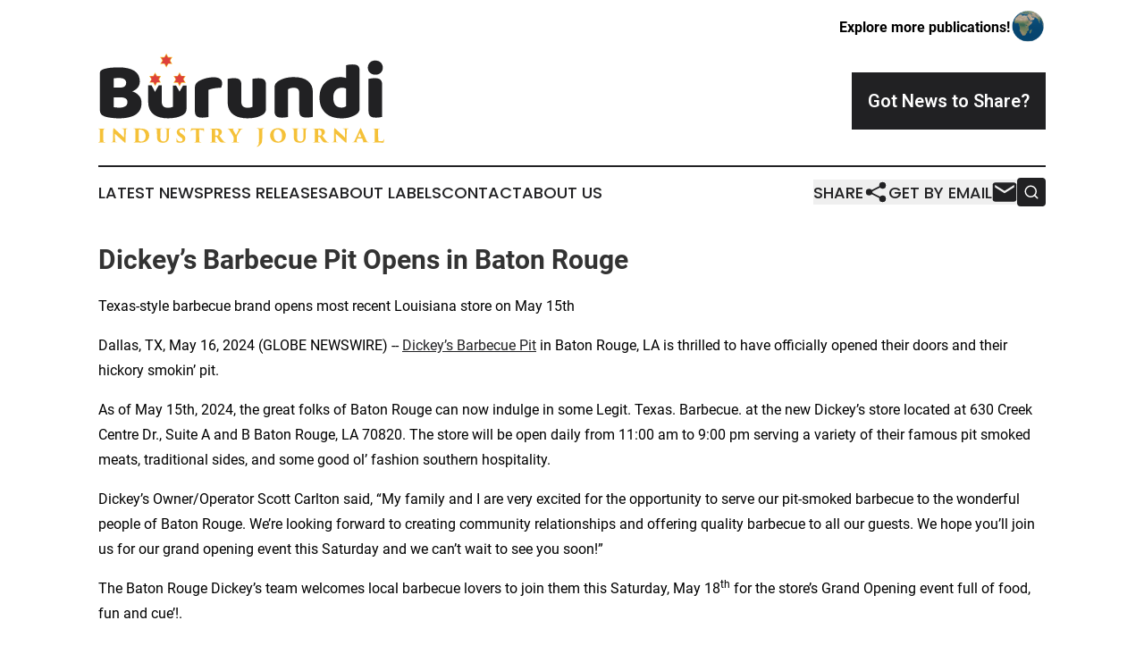

--- FILE ---
content_type: text/html;charset=utf-8
request_url: https://www.burundiindustryjournal.com/article/712073413-dickey-s-barbecue-pit-opens-in-baton-rouge
body_size: 8266
content:
<!DOCTYPE html>
<html lang="en">
<head>
  <title>Dickey’s Barbecue Pit Opens in Baton Rouge | Burundi Industry Journal</title>
  <meta charset="utf-8">
  <meta name="viewport" content="width=device-width, initial-scale=1">
    <meta name="description" content="Burundi Industry Journal is an online news publication focusing on industries in the Burundi: Daily news on industries and services in Burundi">
    <link rel="icon" href="https://cdn.newsmatics.com/agp/sites/burundiindustryjournal-favicon-1.png" type="image/png">
  <meta name="csrf-token" content="AbxA8-_I_m3hLkhUHsxbHwisrNHKWGFJBBY3gh_Cjt8=">
  <meta name="csrf-param" content="authenticity_token">
  <link href="/css/styles.min.css?v1d0b8e25eaccc1ca72b30a2f13195adabfa54991" rel="stylesheet" data-turbo-track="reload">
  <link rel="stylesheet" href="/plugins/vanilla-cookieconsent/cookieconsent.css?v1d0b8e25eaccc1ca72b30a2f13195adabfa54991">
  
<style type="text/css">
    :root {
        --color-primary-background: rgba(33, 33, 35, 0.4);
        --color-primary: #212123;
        --color-secondary: #907121;
    }
</style>

  <script type="importmap">
    {
      "imports": {
          "adController": "/js/controllers/adController.js?v1d0b8e25eaccc1ca72b30a2f13195adabfa54991",
          "alertDialog": "/js/controllers/alertDialog.js?v1d0b8e25eaccc1ca72b30a2f13195adabfa54991",
          "articleListController": "/js/controllers/articleListController.js?v1d0b8e25eaccc1ca72b30a2f13195adabfa54991",
          "dialog": "/js/controllers/dialog.js?v1d0b8e25eaccc1ca72b30a2f13195adabfa54991",
          "flashMessage": "/js/controllers/flashMessage.js?v1d0b8e25eaccc1ca72b30a2f13195adabfa54991",
          "gptAdController": "/js/controllers/gptAdController.js?v1d0b8e25eaccc1ca72b30a2f13195adabfa54991",
          "hamburgerController": "/js/controllers/hamburgerController.js?v1d0b8e25eaccc1ca72b30a2f13195adabfa54991",
          "labelsDescription": "/js/controllers/labelsDescription.js?v1d0b8e25eaccc1ca72b30a2f13195adabfa54991",
          "searchController": "/js/controllers/searchController.js?v1d0b8e25eaccc1ca72b30a2f13195adabfa54991",
          "videoController": "/js/controllers/videoController.js?v1d0b8e25eaccc1ca72b30a2f13195adabfa54991",
          "navigationController": "/js/controllers/navigationController.js?v1d0b8e25eaccc1ca72b30a2f13195adabfa54991"          
      }
    }
  </script>
  <script>
      (function(w,d,s,l,i){w[l]=w[l]||[];w[l].push({'gtm.start':
      new Date().getTime(),event:'gtm.js'});var f=d.getElementsByTagName(s)[0],
      j=d.createElement(s),dl=l!='dataLayer'?'&l='+l:'';j.async=true;
      j.src='https://www.googletagmanager.com/gtm.js?id='+i+dl;
      f.parentNode.insertBefore(j,f);
      })(window,document,'script','dataLayer','GTM-KGCXW2X');
  </script>

  <script>
    window.dataLayer.push({
      'cookie_settings': 'delta'
    });
  </script>
</head>
<body class="df-5 is-subpage">
<noscript>
  <iframe src="https://www.googletagmanager.com/ns.html?id=GTM-KGCXW2X"
          height="0" width="0" style="display:none;visibility:hidden"></iframe>
</noscript>
<div class="layout">

  <!-- Top banner -->
  <div class="max-md:hidden w-full content universal-ribbon-inner flex justify-end items-center">
    <a href="https://www.affinitygrouppublishing.com/" target="_blank" class="brands">
      <span class="font-bold text-black">Explore more publications!</span>
      <div>
        <img src="/images/globe.png" height="40" width="40" class="icon-globe"/>
      </div>
    </a>
  </div>
  <header data-controller="hamburger">
  <div class="content">
    <div class="header-top">
      <div class="flex gap-2 masthead-container justify-between items-center">
        <div class="mr-4 logo-container">
          <a href="/">
              <img src="https://cdn.newsmatics.com/agp/sites/burundiindustryjournal-logo-1.svg" alt="Burundi Industry Journal"
                class="max-md:!h-[60px] lg:!max-h-[115px]" height="105"
                width="auto" />
          </a>
        </div>
        <button class="hamburger relative w-8 h-6">
          <span aria-hidden="true"
            class="block absolute h-[2px] w-9 bg-[--color-primary] transform transition duration-500 ease-in-out -translate-y-[15px]"></span>
          <span aria-hidden="true"
            class="block absolute h-[2px] w-7 bg-[--color-primary] transform transition duration-500 ease-in-out translate-x-[7px]"></span>
          <span aria-hidden="true"
            class="block absolute h-[2px] w-9 bg-[--color-primary] transform transition duration-500 ease-in-out translate-y-[15px]"></span>
        </button>
        <a href="/submit-news" class="max-md:hidden button button-upload-content button-primary w-fit">
          <span>Got News to Share?</span>
        </a>
      </div>
      <!--  Screen size line  -->
      <div class="absolute bottom-0 -ml-[20px] w-screen h-[1px] bg-[--color-primary] z-50 md:hidden">
      </div>
    </div>
    <!-- Navigation bar -->
    <div class="navigation is-hidden-on-mobile" id="main-navigation">
      <div class="w-full md:hidden">
        <div data-controller="search" class="relative w-full">
  <div data-search-target="form" class="relative active">
    <form data-action="submit->search#performSearch" class="search-form">
      <input type="text" name="query" placeholder="Search..." data-search-target="input" class="search-input md:hidden" />
      <button type="button" data-action="click->search#toggle" data-search-target="icon" class="button-search">
        <img height="18" width="18" src="/images/search.svg" />
      </button>
    </form>
  </div>
</div>

      </div>
      <nav class="navigation-part">
          <a href="/latest-news" class="nav-link">
            Latest News
          </a>
          <a href="/press-releases" class="nav-link">
            Press Releases
          </a>
          <a href="/about-labels" class="nav-link">
            About Labels
          </a>
          <a href="/contact" class="nav-link">
            Contact
          </a>
          <a href="/about" class="nav-link">
            About Us
          </a>
      </nav>
      <div class="w-full md:w-auto md:justify-end">
        <div data-controller="navigation" class="header-actions hidden">
  <button class="nav-link flex gap-1 items-center" onclick="window.ShareDialog.openDialog()">
    <span data-navigation-target="text">
      Share
    </span>
    <span class="icon-share"></span>
  </button>
  <button onclick="window.AlertDialog.openDialog()" class="nav-link nav-link-email flex items-center gap-1.5">
    <span data-navigation-target="text">
      Get by Email
    </span>
    <span class="icon-mail"></span>
  </button>
  <div class="max-md:hidden">
    <div data-controller="search" class="relative w-full">
  <div data-search-target="form" class="relative active">
    <form data-action="submit->search#performSearch" class="search-form">
      <input type="text" name="query" placeholder="Search..." data-search-target="input" class="search-input md:hidden" />
      <button type="button" data-action="click->search#toggle" data-search-target="icon" class="button-search">
        <img height="18" width="18" src="/images/search.svg" />
      </button>
    </form>
  </div>
</div>

  </div>
</div>

      </div>
      <a href="/submit-news" class="md:hidden uppercase button button-upload-content button-primary w-fit">
        <span>Got News to Share?</span>
      </a>
      <a href="https://www.affinitygrouppublishing.com/" target="_blank" class="nav-link-agp">
        Explore more publications!
        <img src="/images/globe.png" height="35" width="35" />
      </a>
    </div>
  </div>
</header>

  <div id="main-content" class="content">
    <div id="flash-message"></div>
    <h1>Dickey’s Barbecue Pit Opens in Baton Rouge</h1>
<div class="press-release">
  <h2>Texas-style barbecue brand opens most recent Louisiana store on May 15th</h2>
      <p>Dallas, TX, May  16, 2024  (GLOBE NEWSWIRE) -- <a href="https://www.globenewswire.com/Tracker?data=LHhOzuPW8Bp0BStAuR0ZxRHl_ZYKcbm_Di3qjOYhXi67FG_Z0cyTER3PnA_ILN4rS5lU6zglfPnFMzMOSq_mMaBEfSo_NvPVh-nXVWlYqqg=" rel="nofollow" target="_blank">Dickey&#x2019;s Barbecue Pit</a> in Baton Rouge, LA is thrilled to have officially opened their doors and their hickory smokin&#x2019; pit.</p>   <p>As of May 15th, 2024, the great folks of Baton Rouge can now indulge in some Legit. Texas. Barbecue. at the new Dickey&#x2019;s store located at 630 Creek Centre Dr., Suite A and B Baton Rouge, LA 70820. The store will be open daily from 11:00 am to 9:00 pm serving a variety of their famous pit smoked meats, traditional sides, and some good ol&#x2019; fashion southern hospitality.</p>   <p>Dickey&#x2019;s Owner/Operator Scott Carlton said, &#x201C;My family and I are very excited for the opportunity to serve our pit-smoked barbecue to the wonderful people of Baton Rouge. We&#x2019;re looking forward to creating community relationships and offering quality barbecue to all our guests. We hope you&#x2019;ll join us for our grand opening event this Saturday and we can&#x2019;t wait to see you soon!&#x201D;</p>   <p>The Baton Rouge Dickey&#x2019;s team welcomes local barbecue lovers to join them this Saturday, May 18<sup>th</sup> for the store&#x2019;s Grand Opening event full of food, fun and cue&#x2019;!.&#xA0;</p>   <p>To learn more, follow Dickey&#x2019;s Barbecue Pit on&#xA0;<a href="https://www.globenewswire.com/Tracker?data=mmBemr-MJsgzMSWh7QCb0DyuOfQlW5G1uoqsdOlHSGRcWxyz6-Pnd8-F3cggjv4BvrU0FDiZAZu-8mzidlEBzXZbYILZQ0Z28dLTi3g9cJA=" rel="nofollow" target="_blank">Facebook</a>, <a href="https://www.globenewswire.com/Tracker?data=JbvLNvZ0lNgOaICd6dRK6UHxQY_cGHo6uX5d-janeMw2t1vWNgpYHlPKoEeHkxpvPsC5uMM7qPwYaNLkEpzEX8EkhT_BkqQDmaXYopDcL9w=" rel="nofollow" target="_blank">Instagram</a> and <a href="https://www.globenewswire.com/Tracker?data=6vKChDMmwK1D9Bw1R2NBszCdzBqC7tSkD-hxcRb4eZAuWdaB6krbZT4LRUnMMK6pG4iI7dmNVl_F-iAA0E6huA==" rel="nofollow" target="_blank">Twitter</a>. Download the <a href="https://www.globenewswire.com/Tracker?data=LHhOzuPW8Bp0BStAuR0ZxRHl_ZYKcbm_Di3qjOYhXi7jFNeh0ZXQxynUVZaI55vLA7Ash8r-a6O9UrXDtsGunKvskkW78ipu02PO86ZJ-A-mF5PVxWspRhgTwqVEnqWK" rel="nofollow" target="_blank">Dickey&#x2019;s Barbecue Pit app</a> from the <a href="https://www.globenewswire.com/Tracker?data=v69JOVtVVVnuaD39NZ-4ljD0wv3FUrpCIpZYtUJfrJX64ZuWK-Jy933XAbp7OQ-m9ve8TA6SDPrzmlKA4HuA9-9Nt-kzrs5oS02wGO0J9o7sd3e_hOvbigsz1z6U3SejU-fTOnTDzVyNn9l6oAfdFw==" rel="nofollow" target="_blank">Apple App Store</a> or <a href="https://www.globenewswire.com/Tracker?data=aZ7JRQKUcfgvQ9JZIuP7XMJHlXiJDl8cCkN3GzsnBA6dNeYMG5MnYd3xk5-L1SKosEY_Y6UP9-goGspCn6EfCCl4x1OBn33AFV_pMicfXT7eB3dzHNAT1WnaKmNBAawp16ciD8lVy4Cz_YR6gJNmCQ==" rel="nofollow" target="_blank">Google Play</a>.</p>   <p>To learn more about Dickey&#x2019;s Virtual Concepts follow Wing Boss on&#xA0;<a href="https://www.globenewswire.com/Tracker?data=mmBemr-MJsgzMSWh7QCb0L1STuZz7DIlZZniszqUHxk1l7yC8MPRda3GFQnSXwhoKeFlczM1IhwpKexByrtRHSwdhoVLsEK7AKooTqdkxX4=" rel="nofollow" target="_blank">Facebook</a>, <a href="https://www.globenewswire.com/Tracker?data=JbvLNvZ0lNgOaICd6dRK6Xo_ZJh0X0hOaZ-nlTaFJaAFTdm4GeOW61WCwF4GgXQnGEV3GrZjENsMqnnWceG9mVNwUWOPj0QiwwfLiKEzhmQ=" rel="nofollow" target="_blank">Instagram</a> and <a href="https://www.globenewswire.com/Tracker?data=PqigedCvVQxEkwK0wDN-ZwGIgI1Q8ghDw-nPSXS9r4JS5xleQ0V5DAVk-tHNxf6492jVf0wjUmcj0KYwy9RnQtdzhmtG-7CUA0s5qMXaJ1yO7tbnn5QJsQcz4CHRONQW" rel="nofollow" target="_blank">Tik Tok;</a> Trailer Birds on <a href="https://www.globenewswire.com/Tracker?data=mmBemr-MJsgzMSWh7QCb0A7kjMQvRm75NKrDaX0MPvVO5NzTKouf_Cu7heDMr-jm9MQCjiXBaTAiV9vbDfJjlEI23xAM4_jy0bA0eHDwCEk=" rel="nofollow" target="_blank">Facebook</a>, <a href="https://www.globenewswire.com/Tracker?data=JbvLNvZ0lNgOaICd6dRK6UtbnEJJenrxFHHZTM7NN4N5mXiKpVeAeX4-d3CX6Tzo7FXz67s0qL2lgyl2XS6RUy580VDqW-KiD3MqJ6fFCKU=" rel="nofollow" target="_blank">Instagram</a> and <a href="https://www.globenewswire.com/Tracker?data=PqigedCvVQxEkwK0wDN-Z7ltrC-l0JS2fVP685Vs7lzqc_1GCHKmWTKul5F5NCmyrztnRxNilzYx_RJNFBCo4Mrim5BjxUBPlIu7154mFQE=" rel="nofollow" target="_blank">Tik Tok</a><u>;</u> and Big Deal Burger on <a href="https://www.globenewswire.com/Tracker?data=mmBemr-MJsgzMSWh7QCb0JHuIq0ZHhSLSRcxwhiRdw5ef_SGw6ugN5Y5P8g7I0Oh9ncTrlNhpB_vv2YYrhOldlZ9PO_j8bk6dVD7h_jhKB8=" rel="nofollow" target="_blank">Facebook</a>, <a href="https://www.globenewswire.com/Tracker?data=JbvLNvZ0lNgOaICd6dRK6Z5XO9aymmOA9u4nESV77otQT30HiHOx45-gOKEXTplkeH9L_SwLwSNZABZ2Wr7MVu0OY0g3stwK2p-Wtst1G9I=" rel="nofollow" target="_blank">Instagram</a> and <a href="https://www.globenewswire.com/Tracker?data=PqigedCvVQxEkwK0wDN-Z10X_rfdLY73YMcDq--qAj0ke8jzM-DQF6xGlw2yCCGDrQIwHJx6dvvK7AuEfPe5AAXpSqJNmpJYDcZRFJmvlMk=" rel="nofollow" target="_blank">Tik Tok</a><u>.</u></p>   <p><b>About Dickey&#x2019;s Barbecue Restaurants, Inc.&#xA0;</b></p>   <p><a href="https://www.globenewswire.com/Tracker?data=LHhOzuPW8Bp0BStAuR0Zxf4Hv0rDCjv4ljfY3FFEbIVn3DhN_YsmmZtyFTLaCznLLLsgReOHneZGfRE97VSXG6OBYKVx2UTL9q0lyjisfqM9yFZ3Mc4esP9ZQBYHH3Z9vTTyH49_w-dvGIEOXEWZ2g==" rel="nofollow" target="_blank">Dickey's Barbecue Restaurants, Inc</a>., the world&#x2019;s largest barbecue concept, was founded in 1941 by the Dickey family. For the past 80 years, Dickey&#x2019;s Barbecue Pit has served millions of guests in 44 states Legit. Texas. Barbecue.&#x2122; At Dickey&#x2019;s, all our barbecued meats are smoked onsite in a hickory wood burning pit. Dickey&#x2019;s proudly believes there&#x2019;s no shortcut to true barbecue and it&#x2019;s why our name isn&#x2019;t&#xA0;BBQ.&#xA0;The Dallas-based, family-run barbecue franchise offers eight slow-smoked meats and 12 wholesome sides with 'No B.S. (Bad Stuff)' included. Dickey&#x2019;s Barbecue has 500 locations across the United States and eight other countries.</p>   <p>Dickey&#x2019;s was named to <i>Newsweek&#x2019;s</i>&#xA0;2022 America&#x2019;s Favorite Restaurant Chains list and&#xA0;<i>USA Today</i>&#xA0;2021 readers&#x2019; choice awards. Dickey&#x2019;s won first place on&#xA0;<i>Fast Casual&#x2019;s</i>&#xA0;&#x201C;Top 100 Movers and Shakers&#x201D; list, been named a Top 500&#xA0;<a href="https://www.globenewswire.com/Tracker?data=BU_BXy3GOaLZa4j0TX5aseE_Mx1YeLCl_8YsKU2Ymb8tKneeIPOvJM9JeEE46e0IRDeUqne8XVuH041T6fWBGXOliUObxrRcFJGZ6Wegijvv4dEcK8ZW9mP6cTAjXHCZatQOqKUzx9pixHhLX5MA9Q==" rel="nofollow" target="_blank">Franchise</a>&#xA0;by&#xA0;<i>Entrepreneur&#xA0;</i>and named to<i>&#xA0;Hospitality Technology&#x2019;s</i>&#xA0;Industry Heroes list. Led by CEO Laura Rea Dickey, who was&#xA0;named among the country&#x2019;s 50 most influential women in foodservice in&#xA0;<i>Nation&#x2019;s Restaurant News,</i>&#xA0;was recognized by&#xA0;<i>Fast Casual&#x2019;s</i>&#xA0;Top 100 Movers and Shakers list and honored by&#xA0;<i>Dallas Business Journal</i>.&#xA0;Dickey's Barbecue Pit has also been recognized by&#xA0;<i>Fox News, Forbes Magazine, Franchise Times, The Dallas Morning News, The Wall Street Journal, People Magazine and QSR Magazine</i>. Dickey&#x2019;s Barbecue is part of Dickey&#x2019;s Restaurant Brands which has more than 500 restaurants nationwide including brands Wing Boss, Trailer Birds, Big Deal Burger and bbqathome.com. DRB is led by CEO Roland Dickey Jr. For more information, visit&#xA0;<a href="https://www.globenewswire.com/Tracker?data=VPC_CtNbR2v3fr7fP0sf-fYV4n2S25e44ShI0VQsE0GF2lzOPjhWOdycWe0sB7RFpDSXTWfUcy0ZnNrsA_fwCA==" rel="nofollow" target="_blank">www.dickeys.com</a>.</p>   <p>&#xA0;</p> <p id="gnw_attachments_section-header">
    <strong>Attachment</strong>
</p>
<ul id="gnw_attachments_section-items">
            <li>
        <a target="_blank" href="https://ml.globenewswire.com/Resource/Download/e2222c09-6e81-4975-8b43-9a56e4ff5936" rel="nofollow">Dickey's Barbecue Pit Opens in Baton Rouge</a>
      </li>
      </ul>
<img class="__GNW8366DE3E__IMG" src="https://www.globenewswire.com/newsroom/ti?nf=OTExODc1MyM2MjU1Mzg2IzIyMzMyNjk="> <br><img src="https://ml.globenewswire.com/media/MDI2ODVkMzgtMzhiYy00MDNlLWIwNWEtY2Q3MzBkOGMyMGIyLTEyNDQ4MjI=/tiny/Dickey-s-Barbecue-Restaurants.png" referrerpolicy="no-referrer-when-downgrade"><pre>Shannon Santos
Dickey's Barbecue Pit
ssantos@dickeys.com
</pre>
    <p>
  Legal Disclaimer:
</p>
<p>
  EIN Presswire provides this news content "as is" without warranty of any kind. We do not accept any responsibility or liability
  for the accuracy, content, images, videos, licenses, completeness, legality, or reliability of the information contained in this
  article. If you have any complaints or copyright issues related to this article, kindly contact the author above.
</p>
<img class="prtr" src="https://www.einpresswire.com/tracking/article.gif?t=5&a=_2Fn9ygBoeER_fD1&i=8QP57XxThCzeXEli" alt="">
</div>

  </div>
</div>
<footer class="footer footer-with-line">
  <div class="content flex flex-col">
    <p class="footer-text text-sm mb-4 order-2 lg:order-1">© 1995-2026 Newsmatics Inc. dba Affinity Group Publishing &amp; Burundi Industry Journal. All Rights Reserved.</p>
    <div class="footer-nav lg:mt-2 mb-[30px] lg:mb-0 flex gap-7 flex-wrap justify-center order-1 lg:order-2">
        <a href="/about" class="footer-link">About</a>
        <a href="/archive" class="footer-link">Press Release Archive</a>
        <a href="/submit-news" class="footer-link">Submit Press Release</a>
        <a href="/legal/terms" class="footer-link">Terms &amp; Conditions</a>
        <a href="/legal/dmca" class="footer-link">Copyright/DMCA Policy</a>
        <a href="/legal/privacy" class="footer-link">Privacy Policy</a>
        <a href="/contact" class="footer-link">Contact</a>
    </div>
  </div>
</footer>
<div data-controller="dialog" data-dialog-url-value="/" data-action="click->dialog#clickOutside">
  <dialog
    class="modal-shadow fixed backdrop:bg-black/20 z-40 text-left bg-white rounded-full w-[350px] h-[350px] overflow-visible"
    data-dialog-target="modal"
  >
    <div class="text-center h-full flex items-center justify-center">
      <button data-action="click->dialog#close" type="button" class="modal-share-close-button">
        ✖
      </button>
      <div>
        <div class="mb-4">
          <h3 class="font-bold text-[28px] mb-3">Share us</h3>
          <span class="text-[14px]">on your social networks:</span>
        </div>
        <div class="flex gap-6 justify-center text-center">
          <a href="https://www.facebook.com/sharer.php?u=https://www.burundiindustryjournal.com" class="flex flex-col items-center font-bold text-[#4a4a4a] text-sm" target="_blank">
            <span class="h-[55px] flex items-center">
              <img width="40px" src="/images/fb.png" alt="Facebook" class="mb-2">
            </span>
            <span class="text-[14px]">
              Facebook
            </span>
          </a>
          <a href="https://www.linkedin.com/sharing/share-offsite/?url=https://www.burundiindustryjournal.com" class="flex flex-col items-center font-bold text-[#4a4a4a] text-sm" target="_blank">
            <span class="h-[55px] flex items-center">
              <img width="40px" height="40px" src="/images/linkedin.png" alt="LinkedIn" class="mb-2">
            </span>
            <span class="text-[14px]">
            LinkedIn
            </span>
          </a>
        </div>
      </div>
    </div>
  </dialog>
</div>

<div data-controller="alert-dialog" data-action="click->alert-dialog#clickOutside">
  <dialog
    class="fixed backdrop:bg-black/20 modal-shadow z-40 text-left bg-white rounded-full w-full max-w-[450px] aspect-square overflow-visible"
    data-alert-dialog-target="modal">
    <div class="flex items-center text-center -mt-4 h-full flex-1 p-8 md:p-12">
      <button data-action="click->alert-dialog#close" type="button" class="modal-close-button">
        ✖
      </button>
      <div class="w-full" data-alert-dialog-target="subscribeForm">
        <img class="w-8 mx-auto mb-4" src="/images/agps.svg" alt="AGPs" />
        <p class="md:text-lg">Get the latest news on this topic.</p>
        <h3 class="dialog-title mt-4">SIGN UP FOR FREE TODAY</h3>
        <form data-action="submit->alert-dialog#submit" method="POST" action="/alerts">
  <input type="hidden" name="authenticity_token" value="AbxA8-_I_m3hLkhUHsxbHwisrNHKWGFJBBY3gh_Cjt8=">

  <input data-alert-dialog-target="fullnameInput" type="text" name="fullname" id="fullname" autocomplete="off" tabindex="-1">
  <label>
    <input data-alert-dialog-target="emailInput" placeholder="Email address" name="email" type="email"
      value=""
      class="rounded-xs mb-2 block w-full bg-white px-4 py-2 text-gray-900 border-[1px] border-solid border-gray-600 focus:border-2 focus:border-gray-800 placeholder:text-gray-400"
      required>
  </label>
  <div class="text-red-400 text-sm" data-alert-dialog-target="errorMessage"></div>

  <input data-alert-dialog-target="timestampInput" type="hidden" name="timestamp" value="1768719053" autocomplete="off" tabindex="-1">

  <input type="submit" value="Sign Up"
    class="!rounded-[3px] w-full mt-2 mb-4 bg-primary px-5 py-2 leading-5 font-semibold text-white hover:color-primary/75 cursor-pointer">
</form>
<a data-action="click->alert-dialog#close" class="text-black underline hover:no-underline inline-block mb-4" href="#">No Thanks</a>
<p class="text-[15px] leading-[22px]">
  By signing to this email alert, you<br /> agree to our
  <a href="/legal/terms" class="underline text-primary hover:no-underline" target="_blank">Terms & Conditions</a>
</p>

      </div>
      <div data-alert-dialog-target="checkEmail" class="hidden">
        <img class="inline-block w-9" src="/images/envelope.svg" />
        <h3 class="dialog-title">Check Your Email</h3>
        <p class="text-lg mb-12">We sent a one-time activation link to <b data-alert-dialog-target="userEmail"></b>.
          Just click on the link to
          continue.</p>
        <p class="text-lg">If you don't see the email in your inbox, check your spam folder or <a
            class="underline text-primary hover:no-underline" data-action="click->alert-dialog#showForm" href="#">try
            again</a>
        </p>
      </div>

      <!-- activated -->
      <div data-alert-dialog-target="activated" class="hidden">
        <img class="w-8 mx-auto mb-4" src="/images/agps.svg" alt="AGPs" />
        <h3 class="dialog-title">SUCCESS</h3>
        <p class="text-lg">You have successfully confirmed your email and are subscribed to <b>
            Burundi Industry Journal
          </b> daily
          news alert.</p>
      </div>
      <!-- alreadyActivated -->
      <div data-alert-dialog-target="alreadyActivated" class="hidden">
        <img class="w-8 mx-auto mb-4" src="/images/agps.svg" alt="AGPs" />
        <h3 class="dialog-title">Alert was already activated</h3>
        <p class="text-lg">It looks like you have already confirmed and are receiving the <b>
            Burundi Industry Journal
          </b> daily news
          alert.</p>
      </div>
      <!-- activateErrorMessage -->
      <div data-alert-dialog-target="activateErrorMessage" class="hidden">
        <img class="w-8 mx-auto mb-4" src="/images/agps.svg" alt="AGPs" />
        <h3 class="dialog-title">Oops!</h3>
        <p class="text-lg mb-4">It looks like something went wrong. Please try again.</p>
        <form data-action="submit->alert-dialog#submit" method="POST" action="/alerts">
  <input type="hidden" name="authenticity_token" value="AbxA8-_I_m3hLkhUHsxbHwisrNHKWGFJBBY3gh_Cjt8=">

  <input data-alert-dialog-target="fullnameInput" type="text" name="fullname" id="fullname" autocomplete="off" tabindex="-1">
  <label>
    <input data-alert-dialog-target="emailInput" placeholder="Email address" name="email" type="email"
      value=""
      class="rounded-xs mb-2 block w-full bg-white px-4 py-2 text-gray-900 border-[1px] border-solid border-gray-600 focus:border-2 focus:border-gray-800 placeholder:text-gray-400"
      required>
  </label>
  <div class="text-red-400 text-sm" data-alert-dialog-target="errorMessage"></div>

  <input data-alert-dialog-target="timestampInput" type="hidden" name="timestamp" value="1768719053" autocomplete="off" tabindex="-1">

  <input type="submit" value="Sign Up"
    class="!rounded-[3px] w-full mt-2 mb-4 bg-primary px-5 py-2 leading-5 font-semibold text-white hover:color-primary/75 cursor-pointer">
</form>
<a data-action="click->alert-dialog#close" class="text-black underline hover:no-underline inline-block mb-4" href="#">No Thanks</a>
<p class="text-[15px] leading-[22px]">
  By signing to this email alert, you<br /> agree to our
  <a href="/legal/terms" class="underline text-primary hover:no-underline" target="_blank">Terms & Conditions</a>
</p>

      </div>

      <!-- deactivated -->
      <div data-alert-dialog-target="deactivated" class="hidden">
        <img class="w-8 mx-auto mb-4" src="/images/agps.svg" alt="AGPs" />
        <h3 class="dialog-title">You are Unsubscribed!</h3>
        <p class="text-lg">You are no longer receiving the <b>
            Burundi Industry Journal
          </b>daily news alert.</p>
      </div>
      <!-- alreadyDeactivated -->
      <div data-alert-dialog-target="alreadyDeactivated" class="hidden">
        <img class="w-8 mx-auto mb-4" src="/images/agps.svg" alt="AGPs" />
        <h3 class="dialog-title">You have already unsubscribed!</h3>
        <p class="text-lg">You are no longer receiving the <b>
            Burundi Industry Journal
          </b> daily news alert.</p>
      </div>
      <!-- deactivateErrorMessage -->
      <div data-alert-dialog-target="deactivateErrorMessage" class="hidden">
        <img class="w-8 mx-auto mb-4" src="/images/agps.svg" alt="AGPs" />
        <h3 class="dialog-title">Oops!</h3>
        <p class="text-lg">Try clicking the Unsubscribe link in the email again and if it still doesn't work, <a
            href="/contact">contact us</a></p>
      </div>
    </div>
  </dialog>
</div>

<script src="/plugins/vanilla-cookieconsent/cookieconsent.umd.js?v1d0b8e25eaccc1ca72b30a2f13195adabfa54991"></script>
  <script src="/js/cookieconsent.js?v1d0b8e25eaccc1ca72b30a2f13195adabfa54991"></script>

<script type="module" src="/js/app.js?v1d0b8e25eaccc1ca72b30a2f13195adabfa54991"></script>
</body>
</html>


--- FILE ---
content_type: image/svg+xml
request_url: https://cdn.newsmatics.com/agp/sites/burundiindustryjournal-logo-1.svg
body_size: 30127
content:
<?xml version="1.0" encoding="UTF-8" standalone="no"?>
<svg
   xmlns:dc="http://purl.org/dc/elements/1.1/"
   xmlns:cc="http://creativecommons.org/ns#"
   xmlns:rdf="http://www.w3.org/1999/02/22-rdf-syntax-ns#"
   xmlns:svg="http://www.w3.org/2000/svg"
   xmlns="http://www.w3.org/2000/svg"
   version="1.1"
   id="Layer_1"
   x="0px"
   y="0px"
   viewBox="0 0 320.20002 105.4"
   xml:space="preserve"
   width="320.20001"
   height="105.4"><metadata
   id="metadata127"><rdf:RDF><cc:Work
       rdf:about=""><dc:format>image/svg+xml</dc:format><dc:type
         rdf:resource="http://purl.org/dc/dcmitype/StillImage" /></cc:Work></rdf:RDF></metadata><defs
   id="defs125" />
<style
   type="text/css"
   id="style2">
	.st0{fill:none;}
	.st1{fill:#25A95E;}
	.st2{fill:#EE4949;}
	.st3{fill-rule:evenodd;clip-rule:evenodd;fill:#F9CF3F;}
	.st4{fill:#212123;}
	.st5{fill:#5088C5;}
	.st6{fill:#D78944;}
	.st7{fill:#2A6F43;}
	.st8{fill:#BE3538;}
	.st9{fill:#D21034;}
	.st10{fill:#007229;}
	.st11{fill:#00209E;}
	.st12{fill:#009443;}
	.st13{fill:#584421;}
	.st14{fill:#20A5DE;}
	.st15{fill:#354C93;}
	.st16{fill:#C8B56B;}
	.st17{fill:#ED3949;}
	.st18{fill:#2A814A;}
	.st19{fill:#F27D3C;}
	.st20{fill:#0072C5;}
	.st21{fill:#ED3537;}
	.st22{fill:#1EB43A;}
	.st23{fill:#314B3A;}
	.st24{fill:#3077A5;}
	.st25{fill:#44312B;}
	.st26{fill:#FFCB39;}
	.st27{fill:#75A9DA;}
	.st28{fill:#007168;}
	.st29{fill:#F9AC00;}
	.st30{fill:#CD1126;}
	.st31{fill:#009360;}
	.st32{fill:#928B3E;}
	.st33{fill:#F37938;}
	.st34{fill:#F5C138;}
	.st35{fill:#DE403B;}
	.st36{fill:#3E0570;}
	.st37{fill:#FF9700;}
	.st38{fill:#006CB5;}
	.st39{fill:#207F68;}
	.st40{fill:#417ABC;}
	.st41{fill:#F0653A;}
	.st42{fill:#CF0505;}
	.st43{fill:#245EBA;}
	.st44{fill:#374A8A;}
	.st45{fill:#2D9D52;}
	.st46{fill:#EFAB00;}
	.st47{fill:#FBDB04;}
	.st48{fill:#D80000;}
	.st49{fill:#2C2C2B;}
	.st50{fill:#8FB09C;}
	.st51{fill-rule:evenodd;clip-rule:evenodd;fill:#ED3949;}
	.st52{fill-rule:evenodd;clip-rule:evenodd;fill:#2B9062;}
	.st53{fill-rule:evenodd;clip-rule:evenodd;fill:#00853F;}
	.st54{fill-rule:evenodd;clip-rule:evenodd;fill:#FDEF42;}
	.st55{fill-rule:evenodd;clip-rule:evenodd;fill:#E31B23;}
	.st56{clip-path:url(#SVGID_2_);}
	.st57{fill-rule:evenodd;clip-rule:evenodd;fill:#3A75C4;}
	.st58{fill-rule:evenodd;clip-rule:evenodd;fill:#EFAB00;}
	.st59{fill-rule:evenodd;clip-rule:evenodd;fill:#212123;}
	.st60{fill-rule:evenodd;clip-rule:evenodd;fill:#FEFEFE;}
	.st61{fill-rule:evenodd;clip-rule:evenodd;fill:#616566;}
	.st62{fill-rule:evenodd;clip-rule:evenodd;fill:#575A5B;}
	.st63{fill-rule:evenodd;clip-rule:evenodd;fill:#303334;}
	.st64{fill-rule:evenodd;clip-rule:evenodd;fill:#232326;}
	.st65{fill-rule:evenodd;clip-rule:evenodd;fill:#722C2E;}
	.st66{fill-rule:evenodd;clip-rule:evenodd;fill:#8F4933;}
	.st67{fill-rule:evenodd;clip-rule:evenodd;fill:#BCA687;}
	.st68{fill-rule:evenodd;clip-rule:evenodd;fill:#646869;}
	.st69{fill-rule:evenodd;clip-rule:evenodd;fill:#6B767D;}
	.st70{fill-rule:evenodd;clip-rule:evenodd;fill:#E2D4BF;}
	.st71{fill-rule:evenodd;clip-rule:evenodd;fill:#D1AA3A;}
	.st72{fill-rule:evenodd;clip-rule:evenodd;fill:#B49339;}
	.st73{fill-rule:evenodd;clip-rule:evenodd;fill:#9A8039;}
	.st74{fill-rule:evenodd;clip-rule:evenodd;fill:#4E472F;}
	.st75{fill-rule:evenodd;clip-rule:evenodd;fill:#E9E0D3;}
	.st76{fill-rule:evenodd;clip-rule:evenodd;fill:#323233;}
	.st77{fill-rule:evenodd;clip-rule:evenodd;fill:#FFCB39;}
	.st78{fill-rule:evenodd;clip-rule:evenodd;fill:#F9DF79;}
	.st79{fill-rule:evenodd;clip-rule:evenodd;fill:#F1EDE6;}
	.st80{fill-rule:evenodd;clip-rule:evenodd;fill:#36383A;}
	.st81{fill-rule:evenodd;clip-rule:evenodd;fill:#FDFDFD;}
	.st82{fill-rule:evenodd;clip-rule:evenodd;fill:#A73336;}
	.st83{fill-rule:evenodd;clip-rule:evenodd;fill:#78A6AF;}
	.st84{fill-rule:evenodd;clip-rule:evenodd;fill:#C0716D;}
	.st85{fill-rule:evenodd;clip-rule:evenodd;fill:#B8BEC2;}
	.st86{fill-rule:evenodd;clip-rule:evenodd;fill:#2A6F43;}
	.st87{fill-rule:evenodd;clip-rule:evenodd;fill:#BE3538;}
	.st88{fill-rule:evenodd;clip-rule:evenodd;fill:#DBDCDB;}
	.st89{fill-rule:evenodd;clip-rule:evenodd;fill:#D21034;}
	.st90{fill-rule:evenodd;clip-rule:evenodd;fill:#2B449C;}
	.st91{fill-rule:evenodd;clip-rule:evenodd;fill:#454749;}
	.st92{fill-rule:evenodd;clip-rule:evenodd;fill:#FFFFFF;}
	.st93{fill-rule:evenodd;clip-rule:evenodd;fill:#20A5DE;}
	.st94{fill-rule:evenodd;clip-rule:evenodd;fill:#23A3DD;}
	.st95{fill-rule:evenodd;clip-rule:evenodd;fill:#467BA7;}
	.st96{fill-rule:evenodd;clip-rule:evenodd;fill:#477AA6;}
	.st97{fill-rule:evenodd;clip-rule:evenodd;fill:#467AA4;}
	.st98{fill-rule:evenodd;clip-rule:evenodd;fill:#45874D;}
	.st99{fill-rule:evenodd;clip-rule:evenodd;fill:#799D63;}
	.st100{fill-rule:evenodd;clip-rule:evenodd;fill:#66A36A;}
	.st101{fill-rule:evenodd;clip-rule:evenodd;fill:#7B9180;}
	.st102{fill-rule:evenodd;clip-rule:evenodd;fill:#5B7664;}
	.st103{fill-rule:evenodd;clip-rule:evenodd;fill:#CFAC66;}
	.st104{fill-rule:evenodd;clip-rule:evenodd;fill:#B57C59;}
	.st105{fill-rule:evenodd;clip-rule:evenodd;fill:#584421;}
	.st106{fill-rule:evenodd;clip-rule:evenodd;fill:#AA6B65;}
	.st107{fill-rule:evenodd;clip-rule:evenodd;fill:#BB705C;}
	.st108{fill-rule:evenodd;clip-rule:evenodd;fill:#57855A;}
	.st109{fill-rule:evenodd;clip-rule:evenodd;fill:#6C977D;}
	.st110{fill-rule:evenodd;clip-rule:evenodd;fill:#873142;}
	.st111{fill-rule:evenodd;clip-rule:evenodd;fill:#9F3155;}
	.st112{fill-rule:evenodd;clip-rule:evenodd;fill:#849F7E;}
	.st113{fill-rule:evenodd;clip-rule:evenodd;fill:#5F995A;}
	.st114{fill-rule:evenodd;clip-rule:evenodd;fill:#647069;}
	.st115{fill-rule:evenodd;clip-rule:evenodd;fill:#7BAD6B;}
	.st116{fill-rule:evenodd;clip-rule:evenodd;fill:#84451C;}
	.st117{fill-rule:evenodd;clip-rule:evenodd;fill:#544B2F;}
	.st118{fill-rule:evenodd;clip-rule:evenodd;fill:#C8B56B;}
	.st119{fill-rule:evenodd;clip-rule:evenodd;fill:#A75537;}
	.st120{fill-rule:evenodd;clip-rule:evenodd;fill:#7E4230;}
	.st121{fill-rule:evenodd;clip-rule:evenodd;fill:#56352C;}
	.st122{fill-rule:evenodd;clip-rule:evenodd;fill:#2E894C;}
	.st123{fill-rule:evenodd;clip-rule:evenodd;fill:#E4E5E4;}
	.st124{fill-rule:evenodd;clip-rule:evenodd;fill:#354C93;}
	.st125{fill-rule:evenodd;clip-rule:evenodd;fill:#EA803A;}
	.st126{fill-rule:evenodd;clip-rule:evenodd;fill:#928B3E;}
	.st127{fill-rule:evenodd;clip-rule:evenodd;fill:#F27D3C;}
	.st128{fill-rule:evenodd;clip-rule:evenodd;fill:#ED3537;}
	.st129{fill-rule:evenodd;clip-rule:evenodd;fill:#A1D4E6;}
	.st130{fill-rule:evenodd;clip-rule:evenodd;fill:#86C4E0;}
	.st131{fill-rule:evenodd;clip-rule:evenodd;fill:#6FB6D8;}
	.st132{fill-rule:evenodd;clip-rule:evenodd;fill:#56A3CF;}
	.st133{fill-rule:evenodd;clip-rule:evenodd;fill:#4495C8;}
	.st134{fill-rule:evenodd;clip-rule:evenodd;fill:#3D83B8;}
	.st135{fill-rule:evenodd;clip-rule:evenodd;fill:#3474A5;}
	.st136{fill-rule:evenodd;clip-rule:evenodd;fill:#326893;}
	.st137{fill-rule:evenodd;clip-rule:evenodd;fill:#388ABF;}
	.st138{fill-rule:evenodd;clip-rule:evenodd;fill:#57A1CF;}
	.st139{fill-rule:evenodd;clip-rule:evenodd;fill:#3077A5;}
	.st140{fill-rule:evenodd;clip-rule:evenodd;fill:#DDE9EF;}
	.st141{fill-rule:evenodd;clip-rule:evenodd;fill:#181309;}
	.st142{fill-rule:evenodd;clip-rule:evenodd;fill:#4388B6;}
	.st143{fill-rule:evenodd;clip-rule:evenodd;fill:#6F8763;}
	.st144{fill-rule:evenodd;clip-rule:evenodd;fill:#5A604E;}
	.st145{fill-rule:evenodd;clip-rule:evenodd;fill:#88A180;}
	.st146{fill-rule:evenodd;clip-rule:evenodd;fill:#C2C784;}
	.st147{fill-rule:evenodd;clip-rule:evenodd;fill:#3C5641;}
	.st148{fill-rule:evenodd;clip-rule:evenodd;fill:#2D4637;}
	.st149{fill-rule:evenodd;clip-rule:evenodd;fill:#627F60;}
	.st150{fill-rule:evenodd;clip-rule:evenodd;fill:#557056;}
	.st151{fill-rule:evenodd;clip-rule:evenodd;fill:#C6B482;}
	.st152{fill-rule:evenodd;clip-rule:evenodd;fill:#9E8A66;}
	.st153{fill-rule:evenodd;clip-rule:evenodd;fill:#8E9DAC;}
	.st154{fill-rule:evenodd;clip-rule:evenodd;fill:#BAC4CB;}
	.st155{fill-rule:evenodd;clip-rule:evenodd;fill:#6B757B;}
	.st156{fill-rule:evenodd;clip-rule:evenodd;fill:#E8E6DA;}
	.st157{fill-rule:evenodd;clip-rule:evenodd;fill:#DDDFDF;}
	.st158{fill-rule:evenodd;clip-rule:evenodd;fill:#DF2326;}
	.st159{fill-rule:evenodd;clip-rule:evenodd;fill:#DC6C67;}
	.st160{fill-rule:evenodd;clip-rule:evenodd;fill:#F0EDE4;}
	.st161{fill-rule:evenodd;clip-rule:evenodd;fill:#213224;}
	.st162{fill-rule:evenodd;clip-rule:evenodd;fill:#314B3A;}
	.st163{fill-rule:evenodd;clip-rule:evenodd;fill:#624C33;}
	.st164{fill-rule:evenodd;clip-rule:evenodd;fill:#553A29;}
	.st165{fill-rule:evenodd;clip-rule:evenodd;fill:#6C5036;}
	.st166{fill-rule:evenodd;clip-rule:evenodd;fill:#8C6F47;}
	.st167{fill-rule:evenodd;clip-rule:evenodd;fill:#847444;}
	.st168{fill-rule:evenodd;clip-rule:evenodd;fill:#B3AC61;}
	.st169{fill:#FFFF00;}
	.st170{fill:#333333;}
	.st171{fill:#80B3FF;}
	.st172{fill-rule:evenodd;clip-rule:evenodd;fill:#2D985F;}
	.st173{fill-rule:evenodd;clip-rule:evenodd;fill:#ED3F43;}
	.st174{fill-rule:evenodd;clip-rule:evenodd;fill:#E3BD3C;}
	.st175{fill-rule:evenodd;clip-rule:evenodd;fill:#F9AC00;}
	.st176{fill-rule:evenodd;clip-rule:evenodd;}
	.st177{fill-rule:evenodd;clip-rule:evenodd;fill:#F37938;}
	.st178{fill-rule:evenodd;clip-rule:evenodd;fill:#F5C138;}
	.st179{fill-rule:evenodd;clip-rule:evenodd;fill:#D13441;}
	.st180{fill-rule:evenodd;clip-rule:evenodd;fill:#DE403B;}
	.st181{fill-rule:evenodd;clip-rule:evenodd;fill:#DE60A2;}
	.st182{fill-rule:evenodd;clip-rule:evenodd;fill:#8CB9E3;}
	.st183{fill-rule:evenodd;clip-rule:evenodd;fill:#417ABC;}
	.st184{fill-rule:evenodd;clip-rule:evenodd;fill:#834698;}
	.st185{fill-rule:evenodd;clip-rule:evenodd;fill:#F0653A;}
	.st186{fill-rule:evenodd;clip-rule:evenodd;fill:#D83438;}
	.st187{fill-rule:evenodd;clip-rule:evenodd;fill:#DE5EA1;}
	.st188{fill-rule:evenodd;clip-rule:evenodd;fill:#EEE845;}
	.st189{fill-rule:evenodd;clip-rule:evenodd;fill:#2D9D52;}
</style>
<g
   id="g120"
   transform="translate(-40.1,-147.4)">
	<g
   id="g34">
		<path
   class="st34"
   d="m 41.9,237.9 c 0,-3.2 0,-3.9 -0.1,-4.5 0,-0.6 -0.3,-1 -0.7,-1 -0.1,0 -0.4,-0.1 -0.6,-0.1 -0.3,0 -0.4,-0.1 -0.4,-0.2 0,-0.1 0.1,-0.2 0.5,-0.2 0.8,0 2.9,0.1 3.1,0.1 0.2,0 2.7,-0.1 3.4,-0.1 0.4,0 0.5,0.1 0.5,0.2 0,0.2 -0.2,0.2 -0.4,0.2 -0.2,0 -0.3,0 -0.6,0.1 -0.5,0.1 -0.8,0.4 -0.8,1.1 -0.1,0.7 -0.1,1.2 -0.1,4.5 v 3.7 c 0,1.7 0,3.6 0.1,4.5 0,0.5 0.2,0.9 0.8,1.1 0.3,0.1 0.6,0.1 0.9,0.1 0.4,0 0.4,0.1 0.4,0.2 0,0.1 -0.1,0.2 -0.4,0.2 -1.4,0 -3.7,-0.1 -3.9,-0.1 -0.1,0 -2.3,0.1 -3,0.1 -0.3,0 -0.5,0 -0.5,-0.2 0,-0.1 0.2,-0.2 0.4,-0.2 0.2,0 0.4,0 0.6,-0.1 0.4,-0.1 0.6,-0.5 0.6,-1.1 0.1,-0.9 0.1,-2.4 0.1,-4.4 v -3.9 z"
   id="path4" />
		<path
   class="st34"
   d="m 56.8,232.5 c 0,-0.6 0.1,-1 0.4,-1 0.2,0 0.3,0.1 0.8,0.5 0.9,0.7 2,1.8 6.8,6.2 2.1,2 3.6,3.4 4.1,3.9 l -0.1,-7.9 c 0,-1.2 -0.1,-1.7 -1,-1.9 -0.3,-0.1 -0.6,-0.1 -0.9,-0.1 -0.3,0 -0.4,-0.1 -0.4,-0.2 0,-0.1 0.2,-0.2 0.4,-0.2 0.8,0 2.2,0.1 3,0.1 0.5,0 1.5,-0.1 2.4,-0.1 0.3,0 0.5,0.1 0.5,0.2 0,0.1 -0.1,0.2 -0.4,0.2 -0.3,0 -0.4,0 -0.5,0.1 -0.7,0.1 -0.9,0.4 -1,1.7 -0.2,4.2 -0.2,8.4 -0.3,12.6 0,1.1 -0.1,1.3 -0.4,1.3 -0.3,0 -1,-0.5 -2.3,-1.7 -1.4,-1.3 -3.3,-2.9 -4.5,-4.1 -1.2,-1.1 -3.3,-3 -4.8,-4.5 l 0.2,7.1 c 0,1.5 0.1,2.1 0.7,2.3 0.3,0.1 0.7,0.1 1.1,0.1 0.3,0 0.4,0.1 0.4,0.2 0,0.2 -0.2,0.2 -0.5,0.2 -0.7,0 -1.4,0 -2.7,-0.1 -0.5,0 -2,0.1 -2.8,0.1 -0.3,0 -0.5,0 -0.5,-0.2 0,-0.1 0.1,-0.2 0.4,-0.2 0.2,0 0.5,0 0.7,-0.1 0.8,-0.1 0.9,-0.6 1,-2.6 0.1,-4.1 0,-9.2 0.2,-11.9 z"
   id="path6" />
		<path
   class="st34"
   d="m 81.6,237.9 c 0,-3.1 0,-3.7 0,-4.3 0,-0.6 -0.1,-1.2 -0.9,-1.3 -0.2,0 -0.4,0 -0.8,-0.1 -0.3,0 -0.4,-0.1 -0.4,-0.2 0,-0.1 0.1,-0.2 0.5,-0.2 0.5,0 2.4,0.1 3.4,0.1 0.7,0 1.6,0 3.4,0 3.6,0 6.4,0.5 8.3,2.4 1.1,1.1 2,2.8 2,5.3 0,2.5 -1.1,4.6 -2.3,5.7 -1,1 -3,2.5 -7.2,2.5 -0.8,0 -1.5,0 -2.2,-0.1 -0.8,-0.1 -1.7,-0.1 -2.1,-0.1 -0.5,0 -1,0 -1.6,0 -0.6,0 -0.9,0 -1.4,0 -0.4,0 -0.4,-0.1 -0.4,-0.2 0,-0.1 0.2,-0.2 0.4,-0.2 0.3,0 0.4,0 0.6,-0.1 0.4,-0.1 0.6,-0.5 0.7,-1.3 0.1,-1 0.1,-2.5 0.1,-4.3 v -3.6 z m 3.7,2.3 c 0,2.2 0,3.7 0,4.1 0,0.9 0.1,1.3 0.4,1.5 0.4,0.5 1.2,0.8 2.2,0.8 1.5,0 2.7,-0.3 3.8,-1.5 1.1,-1.1 1.4,-3 1.4,-4.9 0,-1.9 -0.7,-3.6 -1.6,-4.8 -1.4,-1.9 -3.4,-2.3 -4.8,-2.3 -0.5,0 -0.9,0.1 -1.1,0.2 -0.2,0.1 -0.2,0.2 -0.2,0.4 0,0.7 0,2.2 0,3.9 v 2.6 z"
   id="path8" />
		<path
   class="st34"
   d="m 109.5,241 c 0,2.9 0.4,4.1 1.6,4.9 0.9,0.6 1.6,0.6 2.1,0.6 0.7,0 1.6,-0.1 2.3,-0.8 1.2,-1 1.2,-3.2 1.2,-5.4 v -2.5 c 0,-3.1 0,-3.6 0,-4.3 0,-0.8 -0.2,-1.2 -0.9,-1.3 -0.2,0 -0.4,0 -0.8,-0.1 -0.3,0 -0.4,-0.1 -0.4,-0.2 0,-0.1 0.1,-0.2 0.5,-0.2 1.2,0 2.5,0.1 2.8,0.1 0.4,0 1.7,-0.1 2.8,-0.1 0.3,0 0.4,0.1 0.4,0.2 0,0.1 -0.1,0.2 -0.4,0.2 -0.2,0 -0.4,0 -0.6,0.1 -0.6,0.1 -0.7,0.4 -0.8,1.3 0,0.7 -0.1,1.2 -0.1,4.3 v 2.1 c 0,2.4 -0.1,5 -2.1,6.6 -1.3,1.1 -2.9,1.4 -4.4,1.4 -1.8,0 -3.7,-0.3 -5,-1.4 -1.1,-0.9 -1.9,-2.4 -1.9,-5.5 v -3.2 c 0,-3.2 0,-3.8 -0.1,-4.5 0,-0.6 -0.2,-0.9 -0.6,-1 -0.2,-0.1 -0.7,-0.1 -0.9,-0.1 -0.3,0 -0.4,-0.1 -0.4,-0.2 0,-0.1 0.2,-0.2 0.6,-0.2 0.9,0 3,0.1 3.2,0.1 0.2,0 2.7,-0.1 3.4,-0.1 0.4,0 0.5,0.1 0.5,0.2 0,0.2 -0.1,0.2 -0.4,0.2 -0.2,0 -0.5,0 -0.7,0.1 -0.6,0.1 -0.7,0.6 -0.7,1.2 0,0.7 -0.1,1.7 -0.1,4.3 v 3.2 z"
   id="path10" />
		<path
   class="st34"
   d="m 128.1,247.3 c -0.4,-0.1 -0.5,-0.4 -0.5,-0.8 0,-1.7 0.1,-2.5 0.1,-3.1 0,-0.4 0.1,-0.5 0.3,-0.5 0.1,0 0.2,0.2 0.2,0.4 0,0.2 0,0.4 0.1,0.6 0.4,1.7 1.9,2.7 3.6,2.7 2,0 2.6,-1 2.6,-1.9 0,-0.9 -0.2,-1.6 -1.9,-2.8 l -1.3,-0.9 c -2.6,-1.8 -3.3,-3.3 -3.3,-5.1 0,-2.4 2,-4.4 5.3,-4.4 0.9,0 1.5,0 2.4,0.2 0.3,0.1 0.7,0.1 1,0.3 0.2,0.1 0.3,0.1 0.3,0.3 0,0.7 -0.1,1.1 -0.1,3 0,0.4 -0.1,0.5 -0.2,0.5 -0.1,0 -0.2,-0.1 -0.2,-0.4 0,-0.2 -0.1,-0.7 -0.4,-1.2 -0.4,-0.7 -1.4,-1.4 -2.9,-1.4 -1.7,0 -2.3,1 -2.3,1.9 0,0.7 0.3,1.5 1.7,2.5 l 1.1,0.7 c 2.9,1.9 3.9,3.2 3.9,5.4 0,1.4 -0.6,2.9 -2.2,3.8 -1.2,0.7 -2.6,0.9 -3.6,0.9 -1.8,-0.1 -2.9,-0.3 -3.7,-0.7 z"
   id="path12" />
		<path
   class="st34"
   d="m 153.2,241.6 c 0,1.6 0,3.6 0.1,4.5 0,0.5 0.2,1 0.8,1.1 0.3,0 0.5,0.1 0.9,0.1 0.3,0 0.4,0.1 0.4,0.2 0,0.1 -0.1,0.2 -0.5,0.2 -1.4,0 -3.5,-0.1 -3.8,-0.1 -0.4,0 -2.4,0.1 -3.1,0.1 -0.3,0 -0.5,0 -0.5,-0.2 0,-0.1 0.2,-0.2 0.4,-0.2 0.2,0 0.4,0 0.7,-0.1 0.5,-0.1 0.6,-0.5 0.7,-1.2 0.1,-0.9 0.1,-2.4 0.1,-4.4 v -8.2 c -0.8,0 -2.1,0 -3.2,0 -1.2,0.1 -1.6,0.3 -1.9,1.1 -0.1,0.2 -0.1,0.4 -0.2,0.5 0,0.2 -0.1,0.3 -0.3,0.3 -0.2,0 -0.2,-0.2 -0.2,-0.4 0.1,-0.9 0.3,-2 0.5,-2.8 0,-0.3 0.1,-0.5 0.2,-0.5 0.1,0 0.2,0.1 0.7,0.2 0.4,0.1 1.5,0.1 2.3,0.1 h 9.1 c 0.6,0 1,0 1.3,-0.1 0.3,-0.1 0.5,-0.1 0.6,-0.1 0.2,0 0.2,0.1 0.2,0.6 0,0.3 -0.1,2.2 -0.1,2.8 0,0.3 -0.1,0.4 -0.2,0.4 -0.2,0 -0.2,-0.1 -0.2,-0.4 0,-0.2 0,-0.3 0,-0.4 -0.1,-0.6 -0.4,-1.2 -1.6,-1.2 -0.7,-0.1 -1.8,-0.1 -3.4,-0.1 v 8.2 z"
   id="path14" />
		<path
   class="st34"
   d="m 167.3,237.9 c 0,-3.2 0,-3.7 -0.1,-4.3 0,-0.9 -0.3,-1.1 -0.8,-1.2 -0.3,-0.1 -0.6,-0.1 -0.8,-0.1 -0.3,0 -0.4,-0.1 -0.4,-0.2 0,-0.1 0.1,-0.2 0.5,-0.2 0.9,0 2.9,0.1 3.2,0.1 0.4,0 2.4,-0.1 3.4,-0.1 2,0 3.3,0.2 4.3,0.7 1,0.5 1.9,1.6 1.9,3.2 0,1.8 -1,3.1 -2.8,4.2 1.3,1.8 2.8,4.1 4.1,5.5 1.1,1.2 1.6,1.6 2.2,1.7 0.2,0 0.4,0 0.5,0.1 0.2,0 0.4,0.1 0.4,0.2 0,0.2 -0.2,0.2 -0.4,0.2 h -1.9 c -2.2,0 -3.1,-0.2 -3.8,-0.7 -0.7,-0.4 -1.3,-1.3 -2.2,-2.6 -1,-1.6 -1.4,-2.4 -1.8,-3 0,-0.1 -0.1,-0.1 -0.3,-0.1 h -1.4 c -0.1,0 -0.2,0 -0.2,0.2 v 1.1 c 0,1.7 0,2.6 0.1,3.5 0,0.5 0.2,1 0.8,1.2 0.3,0.1 0.5,0.1 0.9,0.1 0.3,0 0.4,0.1 0.4,0.2 0,0.1 -0.1,0.2 -0.4,0.2 -1.4,0 -3.7,-0.1 -3.8,-0.1 -0.3,0 -2.3,0.1 -3,0.1 -0.3,0 -0.4,-0.1 -0.4,-0.2 0,-0.1 0.1,-0.2 0.4,-0.2 0.2,0 0.5,0 0.7,-0.1 0.4,-0.1 0.6,-0.5 0.6,-1.2 0.1,-0.9 0.1,-2.3 0.1,-4.4 z m 3.6,1.4 c 0,0.2 0.1,0.3 0.2,0.3 0.4,0.2 1,0.3 1.6,0.3 0.6,0 1,-0.1 1.3,-0.3 0.4,-0.3 0.8,-1.2 0.8,-2.6 0,-3 -1.9,-3.7 -3,-3.7 -0.3,0 -0.7,0 -0.8,0.1 -0.1,0 -0.1,0.1 -0.1,0.2 z"
   id="path16" />
		<path
   class="st34"
   d="m 191.5,242.2 c 0,-1.1 -0.2,-1.5 -0.6,-2.2 -0.8,-1.4 -2.8,-4.9 -3.6,-5.9 -0.8,-1.2 -1,-1.5 -1.7,-1.7 -0.1,0 -0.4,-0.1 -0.5,-0.1 -0.2,0 -0.3,-0.1 -0.3,-0.2 0,-0.1 0.2,-0.2 0.4,-0.2 0.9,0 2.4,0.1 3.2,0.1 0.4,0 1.7,-0.1 3,-0.1 0.2,0 0.4,0 0.4,0.2 0,0.2 -0.1,0.2 -0.4,0.3 -0.6,0.1 -0.6,0.3 -0.6,0.4 0,0.1 0.1,0.3 0.2,0.6 0.3,0.6 3,5.3 3.3,5.9 1.3,-2.4 2.4,-4.5 2.8,-5.3 0.2,-0.4 0.3,-0.8 0.3,-1.1 0,-0.2 -0.1,-0.4 -0.8,-0.5 -0.2,0 -0.4,-0.1 -0.4,-0.3 0,-0.1 0.1,-0.2 0.5,-0.2 0.9,0 1.6,0.1 2.4,0.1 0.3,0 2,-0.1 2.4,-0.1 0.3,0 0.4,0 0.4,0.2 0,0.2 -0.1,0.2 -0.4,0.2 -0.3,0 -0.6,0.1 -0.8,0.2 -0.6,0.2 -0.8,0.6 -1.2,1.1 -0.7,0.9 -3.7,6 -4,6.9 -0.3,0.9 -0.3,1.7 -0.3,2 v 1.5 c 0,0.3 0,1.2 0.1,2.1 0,0.5 0.1,1 0.9,1.2 0.4,0.1 0.8,0.1 1.2,0.1 0.3,0 0.3,0.1 0.3,0.2 0,0.1 -0.1,0.2 -0.4,0.2 -1.5,0 -3.2,-0.1 -3.9,-0.1 -0.6,0 -2.3,0.1 -3.2,0.1 -0.3,0 -0.4,-0.1 -0.4,-0.2 0,-0.1 0.1,-0.2 0.4,-0.2 0.3,0 0.5,0 0.7,-0.1 0.5,-0.1 0.7,-0.5 0.7,-1.1 0.1,-0.9 0.1,-1.8 0.1,-2.2 v -1.8 z"
   id="path18" />
		<path
   class="st34"
   d="m 223.7,241.9 c 0,2.1 0,4.3 -0.5,5.7 -0.6,1.6 -1.9,3.2 -4.2,4.6 -0.4,0.2 -0.6,0.4 -1.1,0.5 -0.1,0.1 -0.3,0.1 -0.5,0.1 -0.1,0 -0.2,-0.1 -0.2,-0.2 0,-0.1 0.2,-0.3 0.5,-0.5 0.4,-0.3 0.7,-0.5 1.1,-0.9 1.1,-1.2 1.2,-2.6 1.2,-8.1 v -5.4 c 0,-3.2 0,-3.8 -0.1,-4.5 0,-0.6 -0.3,-1 -0.9,-1.1 -0.3,0 -0.6,-0.1 -0.8,-0.1 -0.3,0 -0.4,-0.1 -0.4,-0.2 0,-0.1 0.1,-0.2 0.5,-0.2 0.9,0 3.2,0.1 3.4,0.1 0.2,0 2.7,-0.1 3.5,-0.1 0.4,0 0.5,0.1 0.5,0.2 0,0.2 -0.1,0.2 -0.4,0.2 -0.2,0 -0.3,0 -0.6,0.1 -0.7,0.1 -0.8,0.6 -0.8,1.3 0,0.7 -0.1,1.1 -0.1,4.3 v 4.2 z"
   id="path20" />
		<path
   class="st34"
   d="m 232.5,239.8 c 0,-4.2 2.8,-8.3 9,-8.3 5.3,0 8.6,3.6 8.6,7.8 0,4.9 -3.3,8.6 -8.8,8.6 -6.1,0 -8.8,-4.4 -8.8,-8.1 z m 13.4,0.5 c 0,-3.5 -1.4,-7.4 -5.2,-7.4 -1.9,0 -4.1,1.1 -4.1,6 0,4 1.7,7.7 5.3,7.7 1.4,0 4,-0.6 4,-6.3 z"
   id="path22" />
		<path
   class="st34"
   d="m 262.7,241 c 0,2.9 0.4,4.1 1.6,4.9 0.9,0.6 1.6,0.6 2.1,0.6 0.7,0 1.6,-0.1 2.3,-0.8 1.2,-1 1.2,-3.2 1.2,-5.4 v -2.5 c 0,-3.1 0,-3.6 0,-4.3 0,-0.8 -0.2,-1.2 -0.9,-1.3 -0.2,0 -0.4,0 -0.8,-0.1 -0.3,0 -0.4,-0.1 -0.4,-0.2 0,-0.1 0.1,-0.2 0.5,-0.2 1.2,0 2.5,0.1 2.8,0.1 0.4,0 1.7,-0.1 2.8,-0.1 0.3,0 0.4,0.1 0.4,0.2 0,0.1 -0.1,0.2 -0.4,0.2 -0.2,0 -0.4,0 -0.6,0.1 -0.6,0.1 -0.7,0.4 -0.8,1.3 0,0.7 -0.1,1.2 -0.1,4.3 v 2.1 c 0,2.4 -0.1,5 -2.1,6.6 -1.3,1.1 -2.9,1.4 -4.4,1.4 -1.8,0 -3.7,-0.3 -5,-1.4 -1.1,-0.9 -1.9,-2.4 -1.9,-5.5 v -3.2 c 0,-3.2 0,-3.8 -0.1,-4.5 0,-0.6 -0.2,-0.9 -0.6,-1 -0.2,-0.1 -0.7,-0.1 -0.9,-0.1 -0.3,0 -0.4,-0.1 -0.4,-0.2 0,-0.1 0.2,-0.2 0.6,-0.2 0.9,0 3,0.1 3.2,0.1 0.2,0 2.7,-0.1 3.4,-0.1 0.4,0 0.5,0.1 0.5,0.2 0,0.2 -0.1,0.2 -0.4,0.2 -0.2,0 -0.5,0 -0.7,0.1 -0.6,0.1 -0.7,0.6 -0.7,1.2 0,0.7 -0.1,1.7 -0.1,4.3 v 3.2 z"
   id="path24" />
		<path
   class="st34"
   d="m 282.7,237.9 c 0,-3.2 0,-3.7 -0.1,-4.3 0,-0.9 -0.3,-1.1 -0.8,-1.2 -0.3,-0.1 -0.6,-0.1 -0.8,-0.1 -0.3,0 -0.4,-0.1 -0.4,-0.2 0,-0.1 0.1,-0.2 0.5,-0.2 0.9,0 2.9,0.1 3.2,0.1 0.4,0 2.4,-0.1 3.4,-0.1 2,0 3.3,0.2 4.3,0.7 1,0.5 1.9,1.6 1.9,3.2 0,1.8 -1,3.1 -2.8,4.2 1.3,1.8 2.8,4.1 4.1,5.5 1.1,1.2 1.6,1.6 2.2,1.7 0.2,0 0.4,0 0.5,0.1 0.2,0 0.4,0.1 0.4,0.2 0,0.2 -0.2,0.2 -0.4,0.2 H 296 c -2.2,0 -3.1,-0.2 -3.8,-0.7 -0.7,-0.4 -1.3,-1.3 -2.2,-2.6 -1,-1.6 -1.4,-2.4 -1.8,-3 0,-0.1 -0.1,-0.1 -0.3,-0.1 h -1.4 c -0.1,0 -0.2,0 -0.2,0.2 v 1.1 c 0,1.7 0,2.6 0.1,3.5 0,0.5 0.2,1 0.8,1.2 0.3,0.1 0.5,0.1 0.9,0.1 0.3,0 0.4,0.1 0.4,0.2 0,0.1 -0.1,0.2 -0.4,0.2 -1.4,0 -3.7,-0.1 -3.8,-0.1 -0.3,0 -2.3,0.1 -3,0.1 -0.3,0 -0.4,-0.1 -0.4,-0.2 0,-0.1 0.1,-0.2 0.4,-0.2 0.2,0 0.5,0 0.7,-0.1 0.4,-0.1 0.6,-0.5 0.6,-1.2 0.1,-0.9 0.1,-2.3 0.1,-4.4 z m 3.6,1.4 c 0,0.2 0.1,0.3 0.2,0.3 0.4,0.2 1,0.3 1.6,0.3 0.6,0 1,-0.1 1.3,-0.3 0.4,-0.3 0.8,-1.2 0.8,-2.6 0,-3 -1.9,-3.7 -3,-3.7 -0.3,0 -0.7,0 -0.8,0.1 -0.1,0 -0.1,0.1 -0.1,0.2 z"
   id="path26" />
		<path
   class="st34"
   d="m 304.3,232.5 c 0,-0.6 0.1,-1 0.4,-1 0.2,0 0.3,0.1 0.8,0.5 0.9,0.7 2,1.8 6.8,6.2 2.1,2 3.6,3.4 4.1,3.9 l -0.1,-7.9 c 0,-1.2 -0.1,-1.7 -1,-1.9 -0.3,-0.1 -0.6,-0.1 -0.9,-0.1 -0.3,0 -0.4,-0.1 -0.4,-0.2 0,-0.1 0.2,-0.2 0.4,-0.2 0.8,0 2.2,0.1 3,0.1 0.5,0 1.5,-0.1 2.4,-0.1 0.3,0 0.5,0.1 0.5,0.2 0,0.1 -0.1,0.2 -0.4,0.2 -0.3,0 -0.4,0 -0.5,0.1 -0.7,0.1 -0.9,0.4 -1,1.7 -0.2,4.2 -0.2,8.4 -0.3,12.6 0,1.1 -0.1,1.3 -0.4,1.3 -0.3,0 -1,-0.5 -2.3,-1.7 -1.4,-1.3 -3.3,-2.9 -4.5,-4.1 -1.2,-1.1 -3.3,-3 -4.8,-4.5 l 0.2,7.1 c 0,1.5 0.1,2.1 0.7,2.3 0.3,0.1 0.7,0.1 1.1,0.1 0.3,0 0.4,0.1 0.4,0.2 0,0.2 -0.2,0.2 -0.5,0.2 -0.7,0 -1.4,0 -2.7,-0.1 -0.5,0 -2,0.1 -2.8,0.1 -0.3,0 -0.5,0 -0.5,-0.2 0,-0.1 0.1,-0.2 0.4,-0.2 0.2,0 0.5,0 0.7,-0.1 0.8,-0.1 0.9,-0.6 1,-2.6 0.1,-4.1 0,-9.2 0.2,-11.9 z"
   id="path28" />
		<path
   class="st34"
   d="m 330.4,243.3 c -0.1,0 -0.1,0 -0.2,0.1 l -0.6,1.7 c -0.2,0.5 -0.3,1.1 -0.3,1.3 0,0.4 0.2,0.6 0.6,0.6 0.2,0 0.6,0.1 0.7,0.1 0.3,0 0.4,0.1 0.4,0.2 0,0.2 -0.2,0.2 -0.4,0.2 -0.9,0 -1.7,-0.1 -2.8,-0.1 -0.2,0 -1.6,0.1 -2.7,0.1 -0.3,0 -0.4,-0.1 -0.4,-0.2 0,-0.2 0.1,-0.2 0.4,-0.2 0.3,0 0.5,0 0.7,-0.1 0.7,-0.1 1.2,-0.8 1.6,-1.8 l 5.6,-12.6 c 0.4,-0.9 0.6,-1.2 0.9,-1.2 0.2,0 0.4,0.3 0.8,1 0.5,1.2 4.1,9.2 5.5,12.4 0.7,1.6 1.2,2.1 1.9,2.2 0.2,0.1 0.5,0.1 0.7,0.1 0.3,0 0.4,0.1 0.4,0.2 0,0.1 -0.1,0.2 -0.5,0.2 -2.1,0 -4.4,0 -5.8,-0.1 -0.3,0 -0.5,-0.1 -0.5,-0.2 0,-0.1 0.1,-0.2 0.3,-0.3 0.2,0 0.3,-0.2 0.3,-0.4 l -1.4,-3.3 c 0,-0.1 -0.1,-0.1 -0.2,-0.1 h -5 z m 4.2,-1.7 c 0.1,0 0.1,-0.1 0.1,-0.1 l -1.8,-4.5 c -0.1,-0.1 -0.1,-0.1 -0.1,0 l -1.8,4.5 c 0,0.1 0,0.1 0.1,0.1 z"
   id="path30" />
		<path
   class="st34"
   d="m 353.6,241.6 c 0,2.1 -0.1,3.6 0.3,4.1 0.3,0.4 0.7,0.5 2.4,0.5 1.2,0 1.8,0 2.4,-0.3 0.5,-0.2 0.9,-0.8 1.1,-1.8 0.1,-0.2 0.1,-0.4 0.3,-0.4 0.1,0 0.2,0.1 0.2,0.4 0,0.5 -0.2,2.5 -0.4,3.1 -0.2,0.5 -0.3,0.6 -1.2,0.6 -2.9,0 -4.8,-0.1 -7.1,-0.1 -1,0 -2.1,0.1 -3.3,0.1 -0.3,0 -0.5,0 -0.5,-0.2 0,-0.1 0.1,-0.2 0.4,-0.2 0.3,0 0.5,0 0.7,-0.1 0.8,-0.1 0.8,-0.5 0.8,-2.2 0,-0.8 0.1,-2.1 0.1,-3.4 V 238 c 0,-3.4 0,-3.8 -0.1,-4.5 0,-0.6 -0.2,-0.9 -0.7,-1.1 -0.2,-0.1 -0.5,-0.1 -0.8,-0.1 -0.2,0 -0.4,0 -0.4,-0.2 0,-0.2 0.2,-0.2 0.6,-0.2 1.2,0 2.3,0.1 3.1,0.1 0.2,0 2.8,-0.1 3.5,-0.1 0.4,0 0.5,0.1 0.5,0.2 0,0.2 -0.2,0.2 -0.5,0.2 -0.2,0 -0.4,0 -0.7,0.1 -0.6,0.1 -0.7,0.5 -0.8,1.2 0,0.7 -0.1,1.1 -0.1,4.5 v 3.5 z"
   id="path32" />
	</g>
	<g
   id="g118">
		<g
   id="g48">
			<path
   class="st4"
   d="m 63.1,220.4 c -1,0 -2.2,0 -3.6,-0.1 -1.4,-0.1 -2.8,-0.2 -4.3,-0.4 -1.5,-0.2 -2.9,-0.4 -4.4,-0.7 -1.5,-0.3 -2.8,-0.6 -4,-1.1 -3.3,-1.3 -4.9,-3.4 -4.9,-6.6 v -41.9 c 0,-1.3 0.3,-2.2 1,-2.9 0.7,-0.7 1.6,-1.2 2.8,-1.7 2,-0.7 4.6,-1.2 7.6,-1.6 3.1,-0.3 6.2,-0.5 9.4,-0.5 7.7,0 13.6,1.3 17.7,3.9 4.1,2.6 6.2,6.6 6.2,11.9 0,2.7 -0.8,5 -2.3,7 -1.6,1.9 -3.7,3.4 -6.3,4.3 3,0.8 5.5,2.4 7.5,4.6 2,2.2 3,5 3,8.4 0,5.9 -2.2,10.3 -6.6,13.2 -4.2,2.7 -10.5,4.2 -18.8,4.2 z m -5.8,-34.6 h 6.6 c 2.6,0 4.4,-0.5 5.6,-1.4 1.2,-1 1.8,-2.4 1.8,-4.2 0,-1.6 -0.7,-2.9 -2,-3.9 -1.3,-1 -3.4,-1.4 -6.1,-1.4 -0.9,0 -1.9,0 -3.1,0.1 -1.2,0.1 -2.1,0.2 -2.7,0.3 v 10.5 z m 0,21.9 c 0.8,0.2 1.9,0.4 3.2,0.5 1.3,0.1 2.6,0.1 3.8,0.1 2.4,0 4.4,-0.5 6,-1.5 1.6,-1 2.4,-2.5 2.4,-4.6 0,-2 -0.7,-3.4 -2,-4.2 -1.3,-0.8 -3.3,-1.3 -6,-1.3 h -7.4 z"
   id="path36" />
			<path
   class="st4"
   d="m 163.5,218.8 c -0.6,0.2 -1.5,0.4 -2.8,0.5 -1.3,0.2 -2.6,0.3 -4,0.3 -1.3,0 -2.5,-0.1 -3.5,-0.3 -1,-0.2 -1.9,-0.5 -2.6,-1.1 -0.7,-0.5 -1.3,-1.3 -1.7,-2.2 -0.4,-0.9 -0.6,-2.1 -0.6,-3.6 v -26.9 c 0,-1.4 0.3,-2.6 0.8,-3.5 0.5,-1 1.2,-1.9 2.2,-2.6 1,-0.8 2.1,-1.5 3.5,-2.1 1.4,-0.6 2.9,-1.2 4.5,-1.7 1.6,-0.5 3.3,-0.9 5,-1.1 1.7,-0.3 3.5,-0.4 5.2,-0.4 2.9,0 5.1,0.6 6.8,1.7 1.7,1.1 2.5,2.9 2.5,5.4 0,0.8 -0.1,1.7 -0.4,2.5 -0.2,0.8 -0.5,1.5 -0.9,2.2 -1.3,0 -2.5,0.1 -3.9,0.2 -1.3,0.1 -2.6,0.3 -3.9,0.5 -1.3,0.2 -2.4,0.5 -3.5,0.8 -1.1,0.3 -2.1,0.6 -2.8,0.9 v 30.5 z"
   id="path38" />
			<path
   class="st4"
   d="m 185.1,175.9 c 0.6,-0.2 1.5,-0.4 2.8,-0.5 1.3,-0.2 2.6,-0.3 4,-0.3 1.3,0 2.5,0.1 3.5,0.3 1,0.2 1.9,0.5 2.6,1.1 0.7,0.6 1.3,1.3 1.7,2.2 0.4,0.9 0.6,2.1 0.6,3.6 v 19.3 c 0,2.5 0.6,4.2 1.8,5.3 1.2,1 2.9,1.6 5.2,1.6 1.4,0 2.5,-0.1 3.4,-0.4 0.9,-0.2 1.5,-0.5 2,-0.7 V 176 c 0.6,-0.2 1.5,-0.4 2.8,-0.5 1.3,-0.2 2.6,-0.3 4,-0.3 1.3,0 2.5,0.1 3.5,0.3 1,0.2 1.9,0.5 2.6,1.1 0.7,0.6 1.3,1.3 1.7,2.2 0.4,0.9 0.6,2.1 0.6,3.6 v 27.3 c 0,3 -1.3,5.2 -3.8,6.7 -2.1,1.3 -4.6,2.3 -7.5,3 -2.9,0.7 -6.1,1 -9.5,1 -3.2,0 -6.2,-0.4 -8.9,-1.1 -2.7,-0.7 -5.1,-1.8 -7,-3.3 -2,-1.5 -3.5,-3.4 -4.6,-5.8 -1.1,-2.4 -1.6,-5.2 -1.6,-8.6 v -25.7 z"
   id="path40" />
			<path
   class="st4"
   d="m 265.1,191.3 c 0,-1.9 -0.5,-3.2 -1.6,-4.1 -1,-0.9 -2.5,-1.3 -4.3,-1.3 -1.2,0 -2.4,0.2 -3.5,0.4 -1.2,0.3 -2.2,0.7 -3,1.3 v 31.2 c -0.6,0.2 -1.5,0.4 -2.8,0.5 -1.3,0.2 -2.6,0.3 -4,0.3 -1.3,0 -2.5,-0.1 -3.5,-0.3 -1,-0.2 -1.9,-0.5 -2.6,-1.1 -0.7,-0.5 -1.3,-1.3 -1.7,-2.2 -0.4,-0.9 -0.6,-2.1 -0.6,-3.6 v -26.9 c 0,-1.6 0.3,-2.9 1,-4 0.7,-1 1.6,-1.9 2.8,-2.8 2,-1.4 4.6,-2.6 7.7,-3.5 3.1,-0.9 6.5,-1.3 10.3,-1.3 6.8,0 12,1.5 15.6,4.4 3.7,3 5.5,7.1 5.5,12.3 v 28.1 c -0.6,0.2 -1.5,0.4 -2.8,0.5 -1.3,0.2 -2.6,0.3 -4,0.3 -1.3,0 -2.5,-0.1 -3.5,-0.3 -1,-0.2 -1.9,-0.5 -2.6,-1.1 -0.7,-0.5 -1.3,-1.3 -1.7,-2.2 -0.4,-0.9 -0.6,-2.1 -0.6,-3.6 v -21 z"
   id="path42" />
			<path
   class="st4"
   d="m 287.9,197.1 c 0,-4 0.6,-7.4 1.8,-10.3 1.2,-2.9 2.9,-5.3 5,-7.2 2.1,-1.9 4.6,-3.3 7.5,-4.3 2.8,-0.9 5.9,-1.4 9.2,-1.4 1.2,0 2.4,0.1 3.5,0.3 1.1,0.2 2.1,0.5 2.8,0.8 v -14.5 c 0.6,-0.2 1.6,-0.4 2.9,-0.6 1.3,-0.2 2.7,-0.3 4,-0.3 1.3,0 2.5,0.1 3.5,0.3 1,0.2 1.9,0.5 2.6,1.1 0.7,0.5 1.3,1.3 1.6,2.2 0.4,0.9 0.5,2.1 0.5,3.6 v 42.6 c 0,2.8 -1.3,5.1 -4,6.7 -1.7,1.1 -4,2.1 -6.7,3 -2.8,0.9 -5.9,1.3 -9.5,1.3 -3.9,0 -7.4,-0.5 -10.5,-1.6 -3.1,-1.1 -5.7,-2.6 -7.8,-4.7 -2.1,-2 -3.7,-4.5 -4.8,-7.3 -1.1,-2.9 -1.6,-6.1 -1.6,-9.7 z m 25.5,-11.2 c -3.2,0 -5.7,0.9 -7.5,2.8 -1.7,1.9 -2.6,4.7 -2.6,8.4 0,3.7 0.8,6.5 2.4,8.4 1.6,1.9 4,2.8 7,2.8 1.1,0 2,-0.2 2.9,-0.5 0.9,-0.3 1.5,-0.7 2,-1.1 V 187 c -1.1,-0.8 -2.5,-1.1 -4.2,-1.1 z"
   id="path44" />
			<path
   class="st4"
   d="m 342,163.2 c 0,-2.3 0.8,-4.2 2.3,-5.7 1.5,-1.6 3.5,-2.3 6.1,-2.3 2.5,0 4.5,0.8 6.1,2.3 1.5,1.6 2.3,3.5 2.3,5.7 0,2.3 -0.8,4.2 -2.3,5.7 -1.5,1.6 -3.5,2.3 -6.1,2.3 -2.5,0 -4.5,-0.8 -6.1,-2.3 -1.5,-1.5 -2.3,-3.5 -2.3,-5.7 z m 16,55.6 c -0.7,0.1 -1.6,0.3 -2.9,0.5 -1.3,0.2 -2.6,0.3 -3.9,0.3 -1.3,0 -2.5,-0.1 -3.5,-0.3 -1,-0.2 -1.9,-0.5 -2.6,-1.1 -0.7,-0.5 -1.3,-1.3 -1.7,-2.2 -0.4,-0.9 -0.6,-2.1 -0.6,-3.6 v -36.5 c 0.7,-0.1 1.6,-0.3 2.9,-0.5 1.3,-0.2 2.6,-0.3 3.9,-0.3 1.3,0 2.5,0.1 3.5,0.3 1,0.2 1.9,0.5 2.6,1.1 0.7,0.6 1.3,1.3 1.7,2.2 0.4,0.9 0.6,2.1 0.6,3.6 z"
   id="path46" />
		</g>
		<g
   id="g114">
			<polygon
   class="st178"
   points="119.1,158.1 116.3,147.4 112.3,154.2 "
   id="polygon50" />
			<polygon
   class="st178"
   points="113.4,158.1 116.3,147.4 120.2,154.2 "
   id="polygon52" />
			<polygon
   class="st178"
   points="112.3,156.3 123,159.1 119.1,152.4 "
   id="polygon54" />
			<polygon
   class="st178"
   points="115.2,151.3 123,159.1 115.2,159.1 "
   id="polygon56" />
			<polygon
   class="st178"
   points="117.3,151.3 109.5,159.1 117.3,159.1 "
   id="polygon58" />
			<polygon
   class="st178"
   points="120.2,156.3 109.5,159.1 113.4,152.4 "
   id="polygon60" />
			<polygon
   class="st178"
   points="113.4,152.4 116.3,163 120.2,156.3 "
   id="polygon62" />
			<polygon
   class="st178"
   points="119.1,152.4 116.3,163 112.3,156.3 "
   id="polygon64" />
			<polygon
   class="st178"
   points="120.2,154.2 109.5,151.3 113.4,158.1 "
   id="polygon66" />
			<polygon
   class="st178"
   points="117.3,159.1 109.5,151.3 117.3,151.3 "
   id="polygon68" />
			<polygon
   class="st178"
   points="115.2,159.1 123,151.3 115.2,151.3 "
   id="polygon70" />
			<polygon
   class="st178"
   points="112.3,154.2 123,151.3 119.1,158.1 "
   id="polygon72" />
			<polygon
   class="st179"
   points="118.6,157.6 116.3,148.8 113,154.4 "
   id="polygon74" />
			<polygon
   class="st179"
   points="117.1,152 110.7,158.4 117.1,158.4 "
   id="polygon76" />
			<polygon
   class="st179"
   points="113.9,152.9 116.3,161.6 119.5,156.1 "
   id="polygon78" />
			<polygon
   class="st180"
   points="121.8,158.4 118.1,158.4 116.3,161.6 114.4,158.4 110.7,158.4 112.6,155.2 110.7,152 114.4,152 116.3,148.8 118.1,152 121.8,152 120,155.2 "
   id="polygon80" />
			<polygon
   class="st178"
   points="130.1,172.5 137.9,180.3 130.1,180.3 "
   id="polygon82" />
			<polygon
   class="st178"
   points="132.2,172.5 124.4,180.3 132.2,180.3 "
   id="polygon84" />
			<polygon
   class="st178"
   points="134,179.2 131.1,168.6 127.2,175.3 "
   id="polygon86" />
			<polygon
   class="st178"
   points="135.1,175.3 124.4,172.5 128.3,179.2 "
   id="polygon88" />
			<polygon
   class="st178"
   points="127.2,175.3 137.9,172.5 134,179.2 "
   id="polygon90" />
			<polygon
   class="st178"
   points="137.9,180.3 135.1,175.3 137.9,172.5 133.4,172.5 131.1,168.6 130.1,172.5 124.4,172.5 127.2,175.3 124.4,180.3 129.7,178.9 131.1,184.2 134,179.2 "
   id="polygon92" />
			<polygon
   class="st178"
   points="134,173.5 131.1,184.2 127.2,177.4 "
   id="polygon94" />
			<polygon
   class="st179"
   points="127.9,177.2 136.7,179.6 133.5,174 "
   id="polygon96" />
			<polygon
   class="st179"
   points="132,173.2 125.6,179.6 132,179.6 "
   id="polygon98" />
			<polygon
   class="st179"
   points="133.5,178.7 131.1,170 127.9,175.5 "
   id="polygon100" />
			<polygon
   class="st179"
   points="134.3,175.5 125.6,173.2 128.8,178.7 "
   id="polygon102" />
			<polygon
   class="st179"
   points="130.3,179.6 136.7,173.2 130.3,173.2 "
   id="polygon104" />
			<polygon
   class="st180"
   points="136.7,179.6 133,179.6 131.1,182.9 129.6,179.6 125.6,179.6 127.4,176.4 125.6,173.2 129.3,173.2 131.1,170 133,173.2 136.7,173.2 134.8,176.4 "
   id="polygon106" />
			<g
   id="g112">
				<polygon
   class="st178"
   points="110.2,180.2 108.3,176.5 110.5,172.5 106,172.5 103.7,168.6 101.5,172.6 97,172.5 99.5,176.3 97.3,180.2 101.6,180.2 103.7,184.2 106.1,180.1 "
   id="polygon108" />
				<polygon
   class="st180"
   points="109.3,179.6 105.6,179.6 103.7,182.9 102.1,179.6 98.2,179.6 100,176.4 98.2,173.2 101.9,173.2 103.7,170 105.6,173.2 109.3,173.2 107.4,176.4 "
   id="polygon110" />
			</g>
		</g>
		<path
   class="st4"
   d="m 135.1,183.3 -4,6.9 -4,-6.9 h -3.5 v 24.1 c -0.5,0.2 -1.2,0.5 -2,0.7 -0.9,0.2 -2,0.4 -3.4,0.4 -2.3,0 -4,-0.5 -5.2,-1.6 -1.2,-1 -1.8,-2.8 -1.8,-5.3 v -18.4 h -3.4 l -4.2,7.3 -3.8,-7.3 H 96 v 18.4 c 0,3.4 0.5,6.2 1.6,8.6 1.1,2.4 2.6,4.3 4.6,5.8 2,1.5 4.3,2.6 7,3.3 2.7,0.7 5.7,1.1 8.9,1.1 3.4,0 6.6,-0.3 9.5,-1 2.9,-0.7 5.4,-1.7 7.5,-3 2.5,-1.5 3.8,-3.7 3.8,-6.7 v -26.3 h -3.8 z"
   id="path116" />
	</g>
</g>
</svg>
